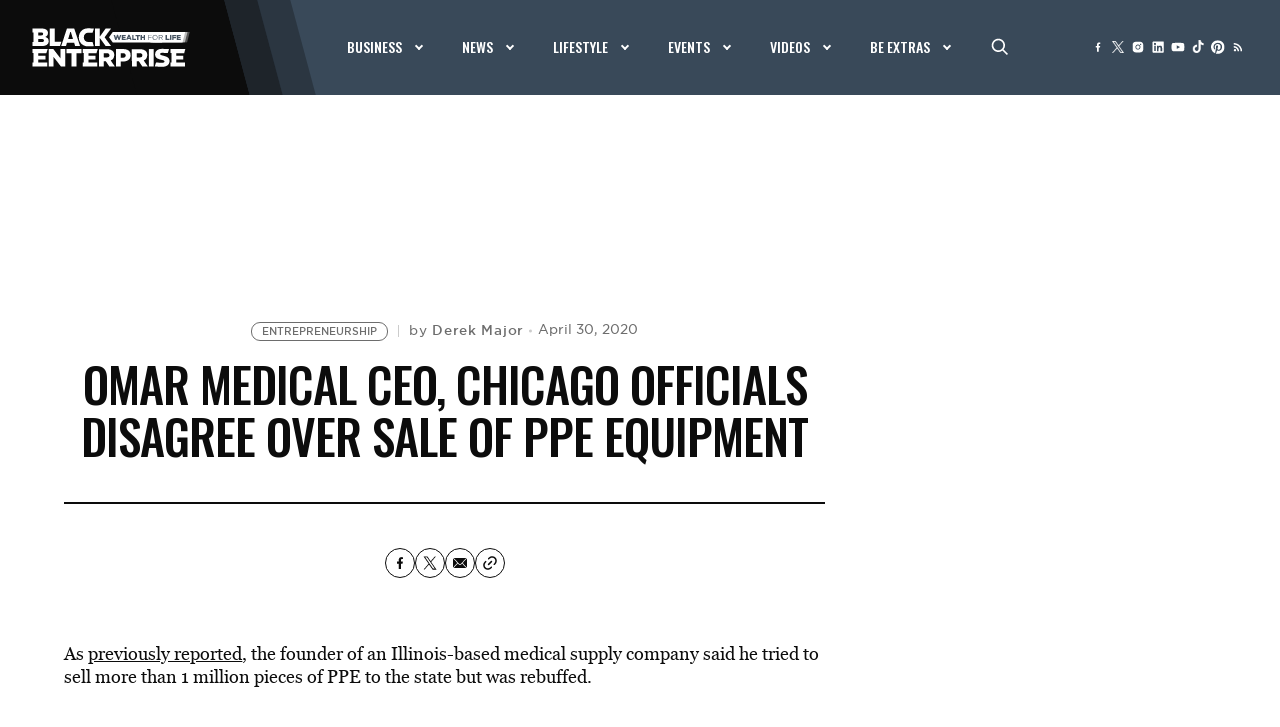

--- FILE ---
content_type: text/html; charset=UTF-8
request_url: https://dev.blackenterprise.com/wp-admin/admin-ajax.php
body_size: 128
content:
{"post_id":664596,"counted":true,"storage":{"name":["pvc_visits[0]"],"value":["1768409555b664596"],"expiry":[1768409555]},"type":"post"}

--- FILE ---
content_type: text/html
request_url: https://google-bidout-d.openx.net/w/1.0/pd?plm=5
body_size: 163
content:
<html>
<head><title>Pixels</title></head>
<body>

<img src="https://cm.g.doubleclick.net/pixel?google_nid=openx&google_cm&google_sc"><img src="https://cm.g.doubleclick.net/pixel?google_nid=openx&google_hm=MzE3YTAxNGEtYjc5OS0yMzk1LWQ3MDItZjVmYTYyNzJlYTk4"><img src="https://match.adsrvr.org/track/cmf/openx?oxid=1d15d280-7eee-7d31-c2e2-af43a89024f8&gdpr=0"><img src="https://ups.analytics.yahoo.com/ups/58934/cms"><img src="https://ad.turn.com/r/cs?pid=9&gdpr=0">

</body>
</html>


--- FILE ---
content_type: text/html; charset=utf-8
request_url: https://www.google.com/recaptcha/api2/aframe
body_size: 269
content:
<!DOCTYPE HTML><html><head><meta http-equiv="content-type" content="text/html; charset=UTF-8"></head><body><script nonce="2VZ8fZN5NUozaCWe2d7wPA">/** Anti-fraud and anti-abuse applications only. See google.com/recaptcha */ try{var clients={'sodar':'https://pagead2.googlesyndication.com/pagead/sodar?'};window.addEventListener("message",function(a){try{if(a.source===window.parent){var b=JSON.parse(a.data);var c=clients[b['id']];if(c){var d=document.createElement('img');d.src=c+b['params']+'&rc='+(localStorage.getItem("rc::a")?sessionStorage.getItem("rc::b"):"");window.document.body.appendChild(d);sessionStorage.setItem("rc::e",parseInt(sessionStorage.getItem("rc::e")||0)+1);localStorage.setItem("rc::h",'1768409563646');}}}catch(b){}});window.parent.postMessage("_grecaptcha_ready", "*");}catch(b){}</script></body></html>

--- FILE ---
content_type: text/css
request_url: https://tags.srv.stackadapt.com/sa.css
body_size: -11
content:
:root {
    --sa-uid: '0-0621ca57-5087-59d7-6125-6f9d971f4d83';
}

--- FILE ---
content_type: application/javascript; charset=utf-8
request_url: https://fundingchoicesmessages.google.com/f/AGSKWxVtnsWdMrYRV6D7aDQcq44HLyfrhiHAFC1DI16YseXnteEsdUq0G-hlwHwRXvszrsWv_rGHhtOAwCHNi9V_K4jKDIQDu_oMjPyCuPC2W3cEulFrE3bdGSgt7zqW3HLlkyiP5PWbag==?fccs=W251bGwsbnVsbCxudWxsLG51bGwsbnVsbCxudWxsLFsxNzY4NDA5NTYzLDE3MDAwMDAwMF0sbnVsbCxudWxsLG51bGwsW251bGwsWzcsMTAsNl0sbnVsbCxudWxsLG51bGwsbnVsbCxudWxsLG51bGwsbnVsbCxudWxsLG51bGwsMV0sImh0dHBzOi8vZGV2LmJsYWNrZW50ZXJwcmlzZS5jb20vb21hci1tZWRpY2FsLWNlby1jaGljYWdvLW9mZmljaWFscy1kaXNhZ3JlZS1vdmVyLXNhbGVzLW9mLXBwZS1lcXVpcG1lbnQvIixudWxsLFtbOCwiR1AyYWpaWFFBZ2MiXSxbOSwiZW4tVVMiXSxbMTYsIlsxLDEsMV0iXSxbMTksIjIiXSxbMjQsIiJdLFsyNSwiW1s5NTM0MDI1Myw5NTM0MDI1NV1dIl0sWzI5LCJmYWxzZSJdXV0
body_size: 141
content:
if (typeof __googlefc.fcKernelManager.run === 'function') {"use strict";this.default_ContributorServingResponseClientJs=this.default_ContributorServingResponseClientJs||{};(function(_){var window=this;
try{
var np=function(a){this.A=_.t(a)};_.u(np,_.J);var op=function(a){this.A=_.t(a)};_.u(op,_.J);op.prototype.getWhitelistStatus=function(){return _.F(this,2)};var pp=function(a){this.A=_.t(a)};_.u(pp,_.J);var qp=_.Zc(pp),rp=function(a,b,c){this.B=a;this.j=_.A(b,np,1);this.l=_.A(b,_.Nk,3);this.F=_.A(b,op,4);a=this.B.location.hostname;this.D=_.Dg(this.j,2)&&_.O(this.j,2)!==""?_.O(this.j,2):a;a=new _.Og(_.Ok(this.l));this.C=new _.bh(_.q.document,this.D,a);this.console=null;this.o=new _.jp(this.B,c,a)};
rp.prototype.run=function(){if(_.O(this.j,3)){var a=this.C,b=_.O(this.j,3),c=_.dh(a),d=new _.Ug;b=_.fg(d,1,b);c=_.C(c,1,b);_.hh(a,c)}else _.eh(this.C,"FCNEC");_.lp(this.o,_.A(this.l,_.Ae,1),this.l.getDefaultConsentRevocationText(),this.l.getDefaultConsentRevocationCloseText(),this.l.getDefaultConsentRevocationAttestationText(),this.D);_.mp(this.o,_.F(this.F,1),this.F.getWhitelistStatus());var e;a=(e=this.B.googlefc)==null?void 0:e.__executeManualDeployment;a!==void 0&&typeof a==="function"&&_.Qo(this.o.G,
"manualDeploymentApi")};var sp=function(){};sp.prototype.run=function(a,b,c){var d;return _.v(function(e){d=qp(b);(new rp(a,d,c)).run();return e.return({})})};_.Rk(7,new sp);
}catch(e){_._DumpException(e)}
}).call(this,this.default_ContributorServingResponseClientJs);
// Google Inc.

//# sourceURL=/_/mss/boq-content-ads-contributor/_/js/k=boq-content-ads-contributor.ContributorServingResponseClientJs.en_US.GP2ajZXQAgc.es5.O/d=1/exm=ad_blocking_detection_executable,kernel_loader,loader_js_executable,web_iab_us_states_signal_executable/ed=1/rs=AJlcJMwxu1KDYCo_MT4gCPaAdBlhVAdLlg/m=cookie_refresh_executable
__googlefc.fcKernelManager.run('\x5b\x5b\x5b7,\x22\x5b\x5bnull,\\\x22blackenterprise.com\\\x22,\\\x22AKsRol-SfX2nYOsgGDmtS0kX1pwakJrLLUnfXmDZ5ImO-XVLlqRzloX9ScHASXbB_jylB0gvCWDPnQMeGoNdLfF-dRW9_F9Z1t0My5m1C17PYufX6-t9WwQi-c39Du_2OW33BPfjiImBd0sFUBG6wueO3Kawu7qaUw\\\\u003d\\\\u003d\\\x22\x5d,null,\x5b\x5bnull,null,null,\\\x22https:\/\/fundingchoicesmessages.google.com\/f\/AGSKWxUVVqMdv2SZ8KxWXmATW-aFtWwi_l-yPdnBIUmo8ErtnJ0QhhH_i8NqucJNX99SQQmTNhbglvuKqfy1BUjiyDC0R_Lmi559GAy54IBJ8EmC1sg_Re_c5KL9I6LbbDlb9E6Nf8NZgQ\\\\u003d\\\\u003d\\\x22\x5d,null,null,\x5bnull,null,null,\\\x22https:\/\/fundingchoicesmessages.google.com\/el\/AGSKWxUmmEjMo3lfV1aXHNyNv3YJBxAHoTP39IDi2YVNhqMLHsSV14Tfzx4OxTAZZf9diMKeLgjDQNvhDH0t6u5VZOtEG2lUoTt8xoIU3vDeP3c-XLsvnaYnBRZau2CnfUqX1HweUW2RMg\\\\u003d\\\\u003d\\\x22\x5d,null,\x5bnull,\x5b7,10,6\x5d,null,null,null,null,null,null,null,null,null,1\x5d\x5d,\x5b3,1\x5d\x5d\x22\x5d\x5d,\x5bnull,null,null,\x22https:\/\/fundingchoicesmessages.google.com\/f\/AGSKWxXzDq0isedqjaJn2ORx2cNJ0KgKVe8A459AxdR8Z6KGnDpFUxZfa_d2haLq8uBQH5xU7kRr2LwqgV9h8yWO3GqoVL4_2qbRytdVzpaUA_5WOtcRTw1T6VSJFhiVvPc2K8zKqqOdgg\\u003d\\u003d\x22\x5d\x5d');}

--- FILE ---
content_type: text/javascript;charset=UTF-8
request_url: https://jadserve.postrelease.com/t?ntv_mvi=&ntv_url=https%253A%252F%252Fdev.blackenterprise.com%252Fomar-medical-ceo-chicago-officials-disagree-over-sales-of-ppe-equipment%252F
body_size: 427
content:
(function(){PostRelease.ProcessResponse({"version":"3","responseId":48797,"placements":[],"trackingCode":"\u003cscript type\u003d\"text/javascript\"\u003entv.PostRelease.trackFirstPartyCookie(\u00271207f25c-f8b7-4a66-81cc-a899bd961b01\u0027);\u003c/script\u003e","safeIframe":false,"isWebview":false,"responseConsent":{"usPrivacyApplies":false,"gdprApplies":false,"gppApplies":false},"flags":{"useObserverViewability":true,"useMraidViewability":false}});})();

--- FILE ---
content_type: application/javascript; charset=utf-8
request_url: https://fundingchoicesmessages.google.com/f/AGSKWxW9a6WfLCvWT-loBoqIxE0TFUt1jzC8UYvlXlEqqQ3Wkt5Gl4ipFOSzJ1MD-Ossj41UUVAq0Bf5x-uV6e5nkwIwKluDjrF-psA9uTmhyTnH1MgzPCUftT1Xn1XLYjjc03onaqOD4Y92t1ySjmLlUmRewZceRxu-MYSYsicC5aOOkGvyppRwml9gPts9/_/adrot./adVisit.:-abp-properties(image/)=adbanner_/adrefresh-
body_size: -1293
content:
window['c5462af7-179b-48ee-bf05-388906451cdf'] = true;

--- FILE ---
content_type: application/javascript
request_url: https://api.lightboxcdn.com/z9gd/42624/dev.blackenterprise.com/jsonp/z?cb=1768409559408&dre=l&callback=jQuery11240536673177788928_1768409559327&_=1768409559328
body_size: 1026
content:
jQuery11240536673177788928_1768409559327({"success":true,"dre":"l","response":"[base64].[base64]"});